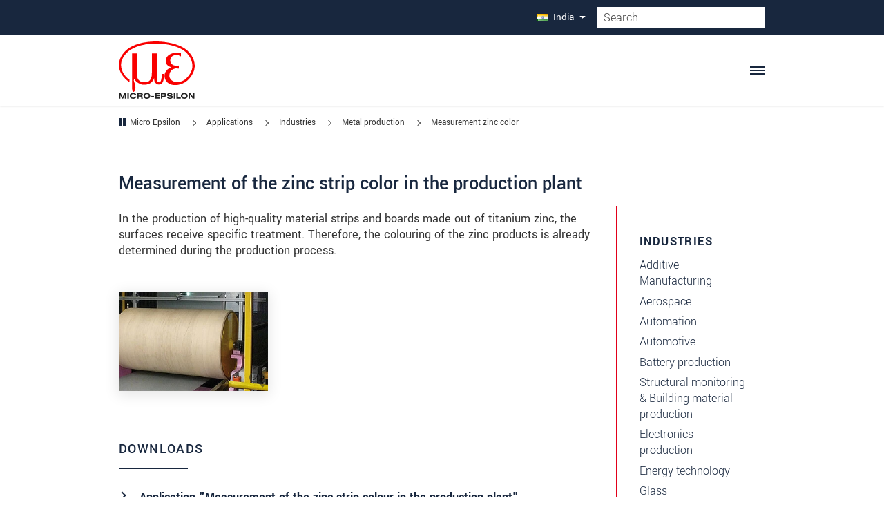

--- FILE ---
content_type: text/html; charset=UTF-8
request_url: https://www.micro-epsilon.in/analytics4_in.php?tid=G-9SV9H8QH1E&action=get_event_data
body_size: 582
content:
[{"__ogt_event_create":{"new_event_name":"ga4_4_download_betriebsanleitung_set","merge_source_event_params":true,"event_name_predicate":{"values":[{"type":"event_name"},{"type":"const","const_value":"PDF"}],"type":"eq"},"conditions":[{"predicates":[{"values":[{"type":"event_param","event_param":{"param_name":"event_category"}},{"type":"const","const_value":"download"}],"type":"eq"},{"values":[{"type":"event_param","event_param":{"param_name":"event_label"}},{"type":"const","const_value":"set--"}],"type":"cn"}]}],"event_param_ops":[{"edit_param":{"param_name":"value","param_value":{"type":"const","const_value":"7.0"}}},{"edit_param":{"param_name":"currency","param_value":{"type":"const","const_value":"EUR"}}}]}},{"__ogt_event_create":{"new_event_name":"ga4_7_produktkontakt_ap_direkt","merge_source_event_params":true,"event_name_predicate":{"values":[{"type":"event_name"},{"type":"const","const_value":"apform"}],"type":"eqi"},"conditions":[{"predicates":[{"values":[{"type":"event_param","event_param":{"param_name":"event_category"}},{"type":"const","const_value":"contact"}],"type":"eqi"}]}],"event_param_ops":[{"edit_param":{"param_name":"value","param_value":{"type":"const","const_value":"13"}}},{"edit_param":{"param_name":"currency","param_value":{"type":"const","const_value":"EUR"}}}]}},{"__ogt_event_create":{"new_event_name":"ga4_6_email_kontakt","merge_source_event_params":true,"event_name_predicate":{"values":[{"type":"event_name"},{"type":"const","const_value":"mailto"}],"type":"eqi"},"conditions":[{"predicates":[{"values":[{"type":"event_param","event_param":{"param_name":"event_category"}},{"type":"const","const_value":"contact"}],"type":"eqi"}]}],"event_param_ops":[{"edit_param":{"param_name":"value","param_value":{"type":"const","const_value":"13.0"}}},{"edit_param":{"param_name":"currency","param_value":{"type":"const","const_value":"EUR"}}}]}},{"__ogt_event_create":{"new_event_name":"ga4_4_download_betriebsanleitung_ass","merge_source_event_params":true,"event_name_predicate":{"values":[{"type":"event_name"},{"type":"const","const_value":"PDF"}],"type":"eq"},"conditions":[{"predicates":[{"values":[{"type":"event_param","event_param":{"param_name":"event_category"}},{"type":"const","const_value":"download"}],"type":"eqi"},{"values":[{"type":"event_param","event_param":{"param_name":"event_label"}},{"type":"const","const_value":"ass--"}],"type":"cn"}]}],"event_param_ops":[{"edit_param":{"param_name":"value","param_value":{"type":"const","const_value":"7.0"}}},{"edit_param":{"param_name":"currency","param_value":{"type":"const","const_value":"EUR"}}}]}},{"__ogt_event_create":{"new_event_name":"ga4_1_download_gesamtkatalog","merge_source_event_params":true,"event_name_predicate":{"values":[{"type":"event_name"},{"type":"const","const_value":"PDF"}],"type":"eq"},"conditions":[{"predicates":[{"values":[{"type":"event_param","event_param":{"param_name":"event_category"}},{"type":"const","const_value":"download"}],"type":"eqi"},{"values":[{"type":"event_param","event_param":{"param_name":"event_label"}},{"type":"const","const_value":"cat--"}],"type":"cn"}]}],"event_param_ops":[{"edit_param":{"param_name":"value","param_value":{"type":"const","const_value":"0.5"}}},{"edit_param":{"param_name":"currency","param_value":{"type":"const","const_value":"EUR"}}}]}},{"__ogt_event_create":{"new_event_name":"ga4_3_download_datenblatt","merge_source_event_params":true,"event_name_predicate":{"values":[{"type":"event_name"},{"type":"const","const_value":"PDF"}],"type":"eqi"},"conditions":[{"predicates":[{"values":[{"type":"event_param","event_param":{"param_name":"event_category"}},{"type":"const","const_value":"download"}],"type":"eqi"},{"values":[{"type":"event_param","event_param":{"param_name":"event_label"}},{"type":"const","const_value":"dat--"}],"type":"cn"}]}],"event_param_ops":[{"edit_param":{"param_name":"value","param_value":{"type":"const","const_value":"4.0"}}},{"edit_param":{"param_name":"currency","param_value":{"type":"const","const_value":"EUR"}}}]}},{"__ogt_event_create":{"new_event_name":"ga4_4_download_betriebsanleitung_maq","merge_source_event_params":true,"event_name_predicate":{"values":[{"type":"event_name"},{"type":"const","const_value":"PDF"}],"type":"eq"},"conditions":[{"predicates":[{"values":[{"type":"event_param","event_param":{"param_name":"event_category"}},{"type":"const","const_value":"download"}],"type":"eqi"},{"values":[{"type":"event_param","event_param":{"param_name":"event_label"}},{"type":"const","const_value":"maq--"}],"type":"cn"}]}],"event_param_ops":[{"edit_param":{"param_name":"value","param_value":{"type":"const","const_value":"7.0"}}},{"edit_param":{"param_name":"currency","param_value":{"type":"const","const_value":"EUR"}}}]}},{"__ogt_event_create":{"new_event_name":"ga4_8_subscribe_newsletter","merge_source_event_params":true,"event_name_predicate":{"values":[{"type":"event_name"},{"type":"const","const_value":"page_view"}],"type":"eq"},"conditions":[{"predicates":[{"values":[{"type":"event_param","event_param":{"param_name":"page_location"}},{"type":"const","const_value":"\/newsroom\/newsletter\/?c="}],"type":"cn"},{"values":[{"type":"event_param","event_param":{"param_name":"page_location"}},{"type":"const","const_value":"action=confirm"}],"type":"cn"}]}]}},{"__ogt_event_create":{"new_event_name":"ga4_5_kontaktformular_form_submits","merge_source_event_params":true,"event_name_predicate":{"values":[{"type":"event_name"},{"type":"const","const_value":"page_view"}],"type":"eq"},"conditions":[{"predicates":[{"values":[{"type":"event_param","event_param":{"param_name":"page_location"}},{"type":"const","const_value":"\/contact\/form-sent\/"}],"type":"cn"}]}],"event_param_ops":[{"edit_param":{"param_name":"value","param_value":{"type":"const","const_value":"12"}}},{"edit_param":{"param_name":"currency","param_value":{"type":"const","const_value":"EUR"}}}]}},{"__ogt_event_create":{"new_event_name":"ga4_3_download_datenblatt_dax","merge_source_event_params":true,"event_name_predicate":{"values":[{"type":"event_name"},{"type":"const","const_value":"PDF"}],"type":"eq"},"conditions":[{"predicates":[{"values":[{"type":"event_param","event_param":{"param_name":"event_category"}},{"type":"const","const_value":"download"}],"type":"eq"},{"values":[{"type":"event_param","event_param":{"param_name":"event_label"}},{"type":"const","const_value":"dax--"}],"type":"cn"}]}],"event_param_ops":[{"edit_param":{"param_name":"value","param_value":{"type":"const","const_value":"4.0"}}},{"edit_param":{"param_name":"currency","param_value":{"type":"const","const_value":"EUR"}}}]}},{"__ogt_event_create":{"new_event_name":"ga4_5_kontaktformular_form_views","merge_source_event_params":true,"event_name_predicate":{"values":[{"type":"event_name"},{"type":"const","const_value":"page_view"}],"type":"eq"},"conditions":[{"predicates":[{"values":[{"type":"event_param","event_param":{"param_name":"page_location"}},{"type":"const","const_value":"\/contact\/"}],"type":"cn"},{"values":[{"type":"event_param","event_param":{"param_name":"page_location"}},{"type":"const","const_value":"\/contact\/worldwide\/"}],"type":"cn","negate":true}]}]}},{"__ogt_event_create":{"new_event_name":"ga4_2_download_einzelkatalog","merge_source_event_params":true,"event_name_predicate":{"values":[{"type":"event_name"},{"type":"const","const_value":"PDF"}],"type":"eqi"},"conditions":[{"predicates":[{"values":[{"type":"event_param","event_param":{"param_name":"event_category"}},{"type":"const","const_value":"download"}],"type":"eqi"},{"values":[{"type":"event_param","event_param":{"param_name":"event_label"}},{"type":"const","const_value":"cat--"}],"type":"cn"},{"values":[{"type":"event_param","event_param":{"param_name":"event_label"}},{"type":"const","const_value":"cat--Micro-Epsilon"}],"type":"cn","negate":true}]}],"event_param_ops":[{"edit_param":{"param_name":"value","param_value":{"type":"const","const_value":"1.0"}}},{"edit_param":{"param_name":"currency","param_value":{"type":"const","const_value":"EUR"}}}]}},{"__ogt_event_create":{"new_event_name":"ga4_4_download_betriebsanleitung","merge_source_event_params":true,"event_name_predicate":{"values":[{"type":"event_name"},{"type":"const","const_value":"PDF"}],"type":"eq"},"conditions":[{"predicates":[{"values":[{"type":"event_param","event_param":{"param_name":"event_category"}},{"type":"const","const_value":"download"}],"type":"eqi"},{"values":[{"type":"event_param","event_param":{"param_name":"event_label"}},{"type":"const","const_value":"man--"}],"type":"cn"}]}],"event_param_ops":[{"edit_param":{"param_name":"value","param_value":{"type":"const","const_value":"7.0"}}},{"edit_param":{"param_name":"currency","param_value":{"type":"const","const_value":"EUR"}}}]}}]

--- FILE ---
content_type: text/html; charset=UTF-8
request_url: https://www.micro-epsilon.in/analytics4_in.php?tid=G-9SV9H8QH1E&action=get_search_data
body_size: -98
content:
["q","s","search","query","keyword"]

--- FILE ---
content_type: text/css; charset=utf-8
request_url: https://www.micro-epsilon.in/typo3temp/assets/css/image.css?1763231497
body_size: 2348
content:
@charset "UTF-8";
figure.effect>div{overflow:hidden;position:relative}figure.effect picture{background:#3085a3;display:block;overflow:hidden}figure.effect p{margin-bottom:0}figcaption .overlay-text{word-spacing:-0.15em;font-weight:300;font-size:2.2rem;margin-bottom:0}figcaption .overlay-text strong{font-weight:700}figcaption .overlay-hover-text{font-size:1.2rem;margin-bottom:0}figure.effect-lily{position:relative;overflow:hidden;text-align:center}figure.effect-lily img{max-width:none;width:calc(100% + 50px);opacity:0.7;transition:opacity 0.35s, transform 0.35s;transform:translate3d(-40px, 0, 0)}figure.effect-lily figcaption{text-align:left}figure.effect-lily figcaption>div{position:absolute;bottom:0;left:0;padding:2em;width:100%;height:50%;color:#fff}figure.effect-lily .overlay-text{transition:transform 0.35s}figure.effect-lily .overlay-hover-text{color:rgba(255, 255, 255, 0.8);opacity:0;transition:opacity 0.2s, transform 0.35s}figure.effect-lily .overlay-text,figure.effect-lily .overlay-hover-text{transform:translate3d(0, 40px, 0)}figure.effect-lily:hover .overlay-hover-text,figure.effect-lily:hover img,figure.effect-lily:focus .overlay-hover-text,figure.effect-lily:focus img{opacity:1}figure.effect-lily:hover img,figure.effect-lily:hover .overlay-text,figure.effect-lily:hover .overlay-hover-text,figure.effect-lily:focus img,figure.effect-lily:focus .overlay-text,figure.effect-lily:focus .overlay-hover-text{transform:translate3d(0, 0, 0)}figure.effect-lily:hover .overlay-hover-text,figure.effect-lily:focus .overlay-hover-text{transition-delay:0.05s;transition-duration:0.35s}figure.effect-sadie figcaption>div{text-align:center}figure.effect-sadie figcaption.effect:before{position:absolute;top:0;left:0;width:100%;height:100%;background:linear-gradient(to bottom, rgba(72, 76, 97, 0) 0%, rgba(72, 76, 97, 0.8) 75%);content:'';opacity:0;transform:translate3d(0, 50%, 0)}figure.effect-sadie .overlay-text{position:absolute;top:50%;left:0;width:100%;color:#484c61;transition:transform 0.35s, color 0.35s;transform:translate3d(0, -50%, 0)}figure.effect-sadie figcaption.effect:before,figure.effect-sadie .overlay-hover-text{transition:opacity 0.35s, transform 0.35s}figure.effect-sadie .overlay-hover-text{position:absolute;bottom:0;left:0;color:#fff;padding:2em;width:100%;opacity:0;transform:translate3d(0, 10px, 0)}figure.effect-sadie:hover .overlay-text{color:#fff;transform:translate3d(0, -50%, 0) translate3d(0, -40px, 0)}figure.effect-sadie:hover figcaption.effect:before,figure.effect-sadie:hover .overlay-hover-text{opacity:1;transform:translate3d(0, 0, 0)}figure.effect-roxy{position:relative;overflow:hidden}figure.effect-roxy img{max-width:none;width:calc(100% + 60px);transition:opacity 0.35s, transform 0.35s;transform:translate3d(-50px, 0, 0)}figure.effect-roxy figcaption.effect{padding:3em;text-align:left;color:#fff;text-transform:uppercase;font-size:1.25em;backface-visibility:hidden;position:absolute;top:0;left:0;width:100%;height:100%}figure.effect-roxy figcaption.effect:before{position:absolute;top:30px;right:30px;bottom:30px;left:30px;border:1px solid #fff;content:'';opacity:0;transition:opacity 0.35s, transform 0.35s;transform:translate3d(-20px, 0, 0)}figure.effect-roxy figcaption.effect>div{position:absolute;top:0;left:0;width:100%;height:100%;color:#fff;text-align:left;padding:2rem}figure.effect-roxy .overlay-text{padding:30% 0 10px 0}figure.effect-roxy .overlay-hover-text{opacity:0;transition:opacity 0.35s, transform 0.35s;transform:translate3d(-10px, 0, 0)}figure.effect-roxy:hover figcaption.effect:before,figure.effect-roxy:focus figcaption.effect:before{opacity:1;transform:translate3d(0, 0, 0)}figure.effect-roxy:hover img,figure.effect-roxy:focus img{opacity:0.7;transform:translate3d(0, 0, 0)}figure.effect-roxy:hover .overlay-hover-text,figure.effect-roxy:focus .overlay-hover-text{opacity:1;transform:translate3d(0, 0, 0)}figure.effect-romeo{position:relative;overflow:hidden;perspective:1000px}figure.effect-romeo img{transition:opacity 0.35s, transform 0.35s;transform:translate3d(0, 0, 300px)}figure.effect-romeo figcaption.effect:before,figure.effect-romeo figcaption.effect:after{position:absolute;top:50%;left:50%;width:80%;height:1px;background:#fff;content:'';transition:opacity 0.35s, transform 0.35s;transform:translate3d(-50%, -50%, 0)}figure.effect-romeo figcaption.effect>div{position:absolute;top:0;left:0;width:100%;height:100%;color:#fff;text-align:center}figure.effect-romeo .overlay-text,figure.effect-romeo .overlay-hover-text{position:absolute;top:50%;left:0;width:100%;transition:transform 0.35s}figure.effect-romeo .overlay-text{transform:translate3d(0, -50%, 0) translate3d(0, -150%, 0)}figure.effect-romeo .overlay-hover-text{padding:0.25em 2em;transform:translate3d(0, -50%, 0) translate3d(0, 150%, 0)}figure.effect-romeo:hover figcaption.effect:before,figure.effect-romeo:focus figcaption.effect:before{opacity:0.5;transform:translate3d(-50%, -50%, 0) rotate(45deg)}figure.effect-romeo:hover figcaption.effect:after,figure.effect-romeo:focus figcaption.effect:after{opacity:0.5;transform:translate3d(-50%, -50%, 0) rotate(-45deg)}figure.effect-romeo:hover img,figure.effect-romeo:focus img{opacity:0.6;transform:translate3d(0, 0, 0)}figure.effect-romeo:hover .overlay-text,figure.effect-romeo:focus .overlay-text{transform:translate3d(0, -50%, 0) translate3d(0, -100%, 0)}figure.effect-romeo:hover .overlay-hover-text,figure.effect-romeo:focus .overlay-hover-text{transform:translate3d(0, -50%, 0) translate3d(0, 100%, 0)}figure.effect-layla{position:relative;overflow:hidden}figure.effect-layla picture{transition:opacity 0.35s, transform 0.35s;transform:scale(1.36)}figure.effect-layla figcaption.effect::before,figure.effect-layla figcaption.effect::after{position:absolute;content:'';opacity:0}figure.effect-layla figcaption.effect>div{position:absolute;content:'';top:0;left:0;width:100%;height:100%;color:#fff;text-align:center}figure.effect-layla figcaption.effect:before{top:50px;right:30px;bottom:50px;left:30px;border-top:1px solid #fff;border-bottom:1px solid #fff;transform:scale(0, 1);transform-origin:0 0}figure.effect-layla figcaption.effect:after{top:30px;right:50px;bottom:30px;left:50px;border-right:1px solid #fff;border-left:1px solid #fff;transform:scale(1, 0);transform-origin:100% 0}figure.effect-layla img,figure.effect-layla .overlay-text{transform:translate3d(0, -30px, 0)}figure.effect-layla img{transition:opacity 0.35s, transform 0.35s}figure.effect-layla figcaption:before,figure.effect-layla figcaption:after{transition:opacity 0.35s, transform 0.35s}figure.effect-layla:hover img{opacity:0.7;transform:translate3d(0, 0, 0)}figure.effect-layla:hover figcaption.effect:before,figure.effect-layla:hover figcaption.effect:after{opacity:1;transform:scale(1)}figure.effect-layla:hover .overlay-text{opacity:1;transform:translate3d(0, 0, 0)}figure.effect-layla:hover .overlay-hover-text{opacity:1;transform:translate3d(0, 0, 0)}figure.effect-layla:hover figcaption::after,figure.effect-layla:hover p,figure.effect-layla:hover img{transition-delay:0.15s}figure.effect-layla .overlay-text{transition:opacity 0.35s, transform 0.35s;padding-top:23%}@media (min-width:1050px) and (max-width:1299.98px){figure.effect-layla .overlay-text{padding-top:20%}}figure.effect-layla .overlay-hover-text{transition:opacity 0.35s, transform 0.35s;text-transform:none;opacity:0;transform:translate3d(0, -20px, 0)}figure.effect-honey>div{background:#4a3753;color:#fff}figure.effect-honey img{opacity:1;transition:opacity 0.35s}figure.effect-honey:hover img{opacity:0.5}figure.effect-honey figcaption.effect::before{position:absolute;bottom:0;left:0;width:100%;height:10px;background:#fff;content:'';transform:translate3d(0, 10px, 0)}figure.effect-honey .overlay-text{position:absolute;bottom:0;left:0;padding:1em 1.5em;width:100%;text-align:left;transform:translate3d(0, -30px, 0)}@media (min-width:768px) and (max-width:1049.98px){figure.effect-honey .overlay-text{font-size:1.6rem}}@media (max-width:420px){figure.effect-honey .overlay-text{font-size:1.6rem}}figure.effect-honey .overlay-text em{font-style:normal;opacity:0;transition:opacity 0.35s, transform 0.35s;transform:translate3d(0, -30px, 0)}figure.effect-honey figcaption.effect::before,figure.effect-honey .overlay-text{transition:transform 0.35s}figure.effect-honey:hover figcaption::before,figure.effect-honey:hover .overlay-text,figure.effect-honey:hover .overlay-text em{opacity:1;transform:translate3d(0, 0, 0)}figure.effect-ruby{position:relative;overflow:hidden}figure.effect-ruby img{opacity:1;transition:opacity 0.35s, transform 0.35s;transform:scale(1.15)}figure.effect-ruby figcaption.effect:before,figure.effect-ruby figcaption.effect:after{position:absolute;top:50%;left:50%;width:50%;transform:translate3d(-50%, -50%, 0)}figure.effect-ruby figcaption.effect>div{position:absolute;top:0;left:0;width:100%;height:100%;color:#fff;text-align:center}figure.effect-ruby:hover img{opacity:0.5;transform:scale(1)}figure.effect-ruby:hover .overlay-text{transform:translate3d(0, 0, 0)}figure.effect-ruby:hover .overlay-hover-text{opacity:1;transform:translate3d(0, 0, 0) scale(1)}figure.effect-ruby .overlay-text{font-size:1.9rem;margin-top:20%;transition:transform 0.35s;transform:translate3d(0, 20px, 0) scale(1.1)}figure.effect-ruby .overlay-hover-text{opacity:0;margin:1em;padding:0.25em 2em;font-size:1.4rem;border:1px solid #fff;transition:opacity 0.35s, transform 0.35s;transform:translate3d(0, 20px, 0) scale(1.1)}figure.effect-milo{position:relative;overflow:hidden}figure.effect-milo img{max-width:none;width:calc(100% + 60px);opacity:1;transition:opacity 0.35s, transform 0.35s;transform:translate3d(-30px, 0, 0) scale(1.12);backface-visibility:hidden}figure.effect-milo figcaption.effect{color:#fff;text-transform:uppercase;font-size:1.25em;backface-visibility:hidden;position:absolute;top:0;left:0;width:100%;height:100%}figure.effect-milo figcaption.effect>div{position:absolute;top:0;left:0;width:100%;height:100%;color:#fff;text-align:left}figure.effect-milo .overlay-effect{display:flex;justify-content:flex-start;flex-direction:column;padding:2rem}figure.effect-milo .overlay-text{position:absolute;right:0;bottom:0;padding:1em 1.2em}figure.effect-milo .overlay-hover-text{padding:0 10px 0 0;width:50%;border-right:1px solid #fff;text-align:right;opacity:0;transition:opacity 0.35s, transform 0.35s;transform:translate3d(-40px, 0, 0)}figure.effect-milo:hover img,figure.effect-milo:focus img{opacity:0.5;transform:translate3d(0, 0, 0) scale(1)}figure.effect-milo:hover .overlay-hover-text,figure.effect-milo:focus .overlay-hover-text{opacity:1;transform:translate3d(0, 0, 0)}figure.effect-dexter{position:relative;overflow:hidden}figure.effect-dexter picture{background:linear-gradient(to bottom, #258dc8 0%, #683c13 100%)}figure.effect-dexter img{transition:opacity 0.35s}figure.effect-dexter figcaption.effect{padding:3em;text-align:left;color:#fff;text-transform:uppercase;font-size:1.25em;backface-visibility:hidden;position:absolute;top:0;left:0;width:100%;height:100%}figure.effect-dexter figcaption.effect:after{position:absolute;right:30px;bottom:30px;left:30px;height:calc(50% - 30px);border:7px solid #fff;content:'';transition:transform 0.35s;transform:translate3d(0, -100%, 0)}figure.effect-dexter figcaption.effect>div{color:#fff;text-align:left}@media (max-width:420px){figure.effect-dexter figcaption.effect p{font-size:1.6rem}}@media (min-width:500px){figure.effect-dexter figcaption.effect p{font-size:2.2rem}}@media (min-width:767px){figure.effect-dexter figcaption.effect p{font-size:1.6rem}}@media (min-width:1200px){figure.effect-dexter figcaption.effect p{font-size:2.2rem}}figure.effect-dexter .overlay-hover-text{position:absolute;right:60px;bottom:60px;left:60px;opacity:0;transition:opacity 0.35s, transform 0.35s;transform:translate3d(0, -100px, 0)}figure.effect-dexter:hover figcaption.effect:after,figure.effect-dexter:focus figcaption.effect:after{transform:translate3d(0, 0, 0)}figure.effect-dexter:hover img,figure.effect-dexter:focus img{opacity:0.4}figure.effect-dexter:hover .overlay-hover-text,figure.effect-dexter:focus .overlay-hover-text{opacity:1;transform:translate3d(0, 0, 0)}figure.effect-sarah{position:relative;overflow:hidden}figure.effect-sarah img{max-width:none;width:calc(100% + 20px);transition:opacity 0.35s, transform 0.35s;transform:translate3d(-10px, 0, 0);backface-visibility:hidden;opacity:1}figure.effect-sarah figcaption.effect{color:#fff;text-transform:uppercase;font-size:1.25em;backface-visibility:hidden;position:absolute;top:0;left:0;width:100%;height:100%}figure.effect-sarah figcaption.effect>div{position:absolute;top:0;left:0;width:100%;height:100%;color:#fff;text-align:left}figure.effect-sarah .overlay-effect{display:flex;justify-content:flex-start;flex-direction:column;padding:2rem}figure.effect-sarah .overlay-text{position:relative;overflow:hidden;padding:0.5em 0;transition:transform 0.35s;transform:translate3d(0, -20px, 0)}figure.effect-sarah .overlay-text:after{position:absolute;bottom:0;left:0;width:100%;height:3px;background:#fff;content:'';transition:transform 0.35s;transform:translate3d(-100%, 0, 0)}figure.effect-sarah .overlay-hover-text{padding:1em 0;opacity:0;transition:opacity 0.35s, transform 0.35s;transform:translate3d(100%, 0, 0)}figure.effect-sarah:hover img,figure.effect-sarah:focus img{opacity:0.4;transform:translate3d(0, 0, 0)}figure.effect-sarah:hover .overlay-text:after,figure.effect-sarah:focus .overlay-text:after{transform:translate3d(0, 0, 0)}figure.effect-sarah:hover .overlay-hover-text,figure.effect-sarah:focus .overlay-hover-text{opacity:1;transform:translate3d(0, 0, 0)}figure.effect-zoe figcaption{top:auto;bottom:0;padding:1em;height:3.75em;background:#fff;color:#3c4a50;transition:transform 0.35s;transform:translate3d(0, 100%, 0)}figure.effect-zoe h2{float:left}figure.effect-zoe p.icon-links a{float:right;color:#3c4a50;font-size:1.4em}figure.effect-zoe:hover p.icon-links a:hover,figure.effect-zoe:hover p.icon-links a:focus{color:#252d31}figure.effect-zoe p.description{position:absolute;bottom:8em;padding:2em;color:#fff;text-transform:none;font-size:90%;opacity:0;transition:opacity 0.35s}figure.effect-zoe h2,figure.effect-zoe p.icon-links a{transition:transform 0.35s;transform:translate3d(0, 200%, 0)}figure.effect-zoe p.icon-links a span::before{display:inline-block;padding:8px 10px;font-family:'feathericons';speak:none;-moz-osx-font-smoothing:grayscale}.icon-eye::before{content:''}.icon-paper-clip::before{content:''}.icon-heart::before{content:''}figure.effect-zoe h2{display:inline-block}figure.effect-zoe:hover p.description{opacity:1}figure.effect-zoe:hover figcaption,figure.effect-zoe:hover h2,figure.effect-zoe:hover p.icon-links a{transform:translate3d(0, 0, 0)}figure.effect-zoe:hover h2{transition-delay:0.05s}figure.effect-zoe:hover p.icon-links a:nth-child(3){transition-delay:0.1s}figure.effect-zoe:hover p.icon-links a:nth-child(2){transition-delay:0.15s}figure.effect-zoe:hover p.icon-links a:first-child{transition-delay:0.2s}figure.effect-chico{position:relative;overflow:hidden}figure.effect-chico img{transition:opacity 0.35s, transform 0.35s;transform:scale(1.12)}figure.effect-chico figcaption.effect{padding:3em;color:#fff;text-transform:uppercase;font-size:1.25em;backface-visibility:hidden;position:absolute;top:0;left:0;width:100%;height:100%}figure.effect-chico figcaption.effect>div{position:absolute;top:0;left:0;width:100%;height:100%;color:#fff;text-align:center}figure.effect-chico figcaption.effect:before{position:absolute;top:30px;right:30px;bottom:30px;left:30px;border:1px solid #fff;content:'';transform:scale(1.1);opacity:0;transition:opacity 0.35s, transform 0.35s}figure.effect-chico .overlay-text{padding:20% 0 20px 0}figure.effect-chico .overlay-hover-text{opacity:0;transition:opacity 0.35s, transform 0.35s;margin:0 auto;max-width:200px;transform:scale(1.5)}figure.effect-chico:hover figcaption.effect:before,figure.effect-chico:focus figcaption.effect:before{opacity:1;transform:scale(1)}figure.effect-chico:hover img,figure.effect-chico:focus img{opacity:0.5;transform:scale(1)}figure.effect-chico:hover .overlay-hover-text,figure.effect-chico:focus .overlay-hover-text{opacity:1;transform:scale(1)}@keyframes shadowPulse{0%{transform:scale(1)}75%{transform:scale(0.95)}100%{transform:scale(1)}}.shadow-pulse{animation-name:shadowPulse;animation-duration:0.4s;animation-iteration-count:1;animation-timing-function:ease-in-out}

--- FILE ---
content_type: image/svg+xml
request_url: https://www.micro-epsilon.in/typo3conf/ext/lautundklar_template/Resources/Public/Images/logo.svg
body_size: 3959
content:
<?xml version="1.0" encoding="utf-8"?>
<!DOCTYPE svg PUBLIC "-//W3C//DTD SVG 1.1//EN" "http://www.w3.org/Graphics/SVG/1.1/DTD/svg11.dtd">
<svg version="1.1" xmlns="http://www.w3.org/2000/svg" xmlns:xlink="http://www.w3.org/1999/xlink" x="0px" y="0px" width="595px" height="450px" viewBox="0 0 595 450" shape-rendering="geometricPrecision" xml:space="default">
   <g id="logo">
      <path fill="#F90000" d="M595.593,190.395c0.834,36.052-17.429,71.147-41.326,99.275c-11.49,13.524-23.535,24.265-38.951,32.593
      c-14.056,7.593-23.275,11.153-37.117,15.04c-10.527,2.956-22.597,5.05-33.555,4.93c-14.558-0.159-29.391-1.305-43.705-8.249
      c-14.379-6.976-21.181-11.836-29.869-24.144c-3.886-5.505-6.628-10.905-8.506-16.348c-2.635-7.635-4.313-14.6-4.578-22.071
      c-0.338-9.526,1.802-18.525,6.133-27.521c2.356-4.895,5.573-10.885,13.445-19.2c8.183-8.644,16.78-15.165,29.18-20.175
      c1.267-0.512,5.068-2.049,5.068-2.049s-4.321-1.53-5.76-2.043c-6.218-2.215-11.359-4.3-19.58-9.892
      c-7.094-4.825-13.15-12.691-15.861-21.11c-1.667-5.178-3.039-9.891-3.02-15.408c0.03-8.488,0.987-15.269,3.479-21.171
      c18.416-43.626,75.328-49.995,116.857-40.964v25.876c-23.182-14.304-40.901-16.863-62.049-6.279
      c-15.077,7.546-23.888,22.121-22.301,39.958c0.645,7.238,1.795,14.058,6.68,20.827c11.722,16.246,28.525,17.959,42.961,18.456
      c9.762,0.336,13.721-1.229,17.912-2.088c0,8.381-0.039,18.501,0,24.94c-11.035-2.07-22.18-3.318-33.152-0.061
      c-8.476,2.516-14.205,5.327-21.422,10.522c-4.275,3.077-6.466,5.775-9.813,10.219c-7.943,10.545-10.117,22.728-10.324,33.869
      c-0.096,5.13,0.211,9.219,2.074,14.325c5.782,15.848,22.221,30.601,39.117,33.651c13.918,2.514,34.597,3.575,48.266-1.069
      c17.263-5.865,32.433-13.229,45.053-26.699c15.547-16.594,32.418-36.376,42.102-66.341c9.886-30.59,1.689-66.192-12.475-93.339
      c-12.574-24.101-36.661-49.884-58.455-62.928c-34.14-20.434-64.888-29.989-102.168-38.385
      C363.101,19.047,321.66,16.117,284.278,16.6c-36.179,0.468-71.404,4.208-106.559,13.037c-29.781,7.479-47.948,14.162-81.63,32.858
      C81.542,70.57,70.86,79.879,59.424,91.642c-28.997,29.823-43.411,63.936-42.021,95.998c0.517,11.936,1.773,23.478,6.253,36.199
      c3.669,10.42,7.598,18.944,13.655,28.346c9.795,15.201,17.365,24.763,29.349,35.396c5.514,4.893,10.583,8.562,16.846,12.256
      c0.036,3.539,0.036,13.154,0.036,19.807C14.788,272.64-26.748,197.309,19.69,115.071c6.768-11.985,15.651-23.774,25.594-34.365
      c25.579-27.247,53.015-42.453,86.739-55.183c19.244-7.264,37.854-12.774,58.25-16.407c33.155-5.906,67.315-9.226,100.879-9.114
      c81.861,0.272,204.509,19.971,261.021,85.611C579.111,116.904,594.678,150.844,595.593,190.395z"/>

      <path fill="#F90000" d="M352.878,275.464c-0.372,17.78-0.688,24.326-5.016,35.947c-5.261,14.129-11.537,22.519-27.541,26.198
      c-11.999,2.759-26.529-4.389-31.787-10.464c-8.991-10.389-10.544-15.988-11.731-39.184c-2.573,8.66-12.157,27.175-26.202,36.997
      c-8.688,6.076-20.263,10.338-31.024,12.343c-18.536,3.453-37.376,3.496-56.041-5.395c-8.839-4.21-17.122-9.34-23.625-14.818
      c-8.45-7.119-15.572-16.291-21.542-25.03c0.12,18.683-3.221,10.321,2.983,28.853c4.279,12.782,8.502,23.495,8.787,37.203
      c0.26,12.508-0.929,26.558-10.546,35.441c-2.112,1.951-4.392,3.187-8.301,1.756c-2.827-1.035-4.535-4.302-5.027-6.417
      c-3.426-14.72-2.222-29.305-2.409-43.827c-0.813-62.932-0.121-251.745-0.121-251.745h39.691c0,46.51-0.042,93.029-0.042,139.462
      c0,11.643-0.146,38.563,0.086,40.748c1.165,10.952,5.105,21.656,15.322,32.542c15.41,16.418,63.524,20.969,81.184,2.044
      c18.887-20.24,18.708-41.458,19.048-68.196c0.686-54.034-0.125-95.792,0-146.599h38.914c-0.246,64.829-0.983,129.763,0,194.549
      c0.104,6.884-0.566,13.888,1.309,20.737c3.576,13.065,21.88,17.679,29.49,2.558c8.691-17.269,6.402-36.771,6.402-55.935h17.738
      C352.878,262.029,353.02,268.702,352.878,275.464z"/>

      <polygon fill="#222" points="547.315,448.854 547.315,405.198 560.729,405.198 582.636,435.979 582.636,405.198
      593.142,405.198 593.142,448.854 579.812,448.854 557.782,417.822 557.782,448.854  "/>
      <path fill="#222" d="M532.765,410.354c-4.744-4.197-11.072-6.301-19.082-6.301h-0.033c-8.031,0-14.361,2.104-19.104,6.301
      c-4.699,4.122-7.07,9.762-7.07,16.754c0,6.997,2.371,12.468,7.07,16.724c4.742,4.163,11.072,6.17,19.104,6.17h0.033
      c8.01,0,14.338-2.007,19.082-6.17c4.707-4.256,7.031-9.727,7.031-16.724C539.796,420.115,537.472,414.476,532.765,410.354z
       M524.017,437.247c-2.623,2.616-5.875,3.807-10.334,3.807h-0.037c-4.455,0-7.729-1.19-10.352-3.807
      c-2.496-2.453-3.717-5.884-3.717-10.14c0-4.41,1.221-7.879,3.717-10.3c2.623-2.449,6.098-3.69,10.352-3.69h0.037
      c4.459,0,7.711,1.187,10.334,3.65c2.459,2.461,3.688,5.891,3.688,10.34C527.704,431.363,526.476,434.794,524.017,437.247z"/>
      <path fill="#222" d="M377.112,433.73h11.176v0.453c0,2.409,1.086,4.249,3.295,5.682c2.188,1.267,5.313,1.877,9.398,1.877
      c3.264,0,5.717-0.492,7.438-1.389c1.758-0.936,2.545-2.204,2.545-3.922c0-1.553-0.566-2.506-1.719-3.271
      c-0.992-0.658-3.281-1.186-6.76-1.437l-7.82-0.897c-5.596-0.571-9.844-1.839-12.439-3.756c-2.746-2.087-4.004-4.779-4.004-8.505
      c0-4.203,1.902-7.742,5.762-10.458c3.775-2.635,8.871-4.053,15.242-4.053c6.869,0,12.143,1.38,16.059,3.863
      c3.768,2.479,5.766,5.95,5.766,10.441v0.253h-10.91c-0.324-2.076-1.24-3.735-2.996-4.819c-1.801-1.109-4.402-1.682-7.781-1.682
      c-3.037,0-5.416,0.473-7.129,1.446c-1.652,0.805-2.449,2.032-2.449,3.645c0,1.244,0.469,2.226,1.406,2.808
      c1.043,0.569,3.42,0.979,7.379,1.462l8.129,0.935c5.641,0.619,9.727,1.886,12.266,4.008c2.734,2.009,4.002,4.951,4.002,8.791
      c0,4.818-1.916,8.583-5.875,11.087c-4.01,2.482-9.77,3.711-17.377,3.711c-7.168,0-12.799-1.305-16.764-3.886
      c-3.777-2.69-5.84-6.585-5.84-11.401v-0.985H377.112z"/>
      <polygon fill="#222" points="431.069,448.854 431.069,405.198 442.022,405.198 442.022,448.854    "/>
      <polygon fill="#222" points="451.952,448.854 451.952,405.198 462.911,405.198 462.911,439.74 485.267,439.74 485.267,448.854
      "/>
      <path fill="#222" d="M368.173,409.166c-2.867-2.557-6.801-3.968-11.945-3.968h-4.826h-20.986v43.653h10.963v-13.973h10.023
      h4.826c5.145,0,9.078-1.267,11.945-3.848c2.859-2.655,4.232-6.249,4.232-10.916C372.407,415.485,371.032,411.84,368.173,409.166z
       M359.124,424.944c-1.428,1.015-4.084,1.468-7.678,1.468h-0.045h-10.023v-12.198h10.023h0.693c3.639,0,6.008,0.346,7.359,1.335
      c1.268,0.95,1.916,2.445,1.916,4.734C361.372,422.487,360.647,424.091,359.124,424.944z"/>
      <polygon fill="#222" points="254.487,437.404 254.487,427.85 275.581,427.85 275.581,437.404   "/>
      <polygon fill="#222" points="284.611,448.854 284.611,405.198 323.339,405.198 323.339,413.988 295.483,413.988
      295.483,421.431 320.216,421.431 320.216,430.255 295.483,430.255 295.483,439.74 323.339,439.74 323.339,448.854  "/>
      <path fill="#222" d="M238.955,410.354c-4.785-4.197-11.036-6.301-19.053-6.301c-0.042,0-0.042,0-0.042,0
      c-7.926,0-14.264,2.104-19.082,6.301c-4.705,4.122-7.078,9.762-7.078,16.754c0,6.997,2.373,12.468,7.078,16.724
      c4.818,4.163,11.156,6.17,19.082,6.17c0,0,0,0,0.042,0c8.017,0,14.268-2.007,19.053-6.17c4.741-4.256,7.066-9.727,7.066-16.724
      C246.021,420.115,243.696,414.476,238.955,410.354z M230.246,437.247c-2.533,2.616-6.011,3.807-10.344,3.807
      c-0.042,0-0.042,0-0.042,0c-4.369,0-7.802-1.19-10.38-3.807c-2.448-2.453-3.76-5.884-3.76-10.14c0-4.41,1.312-7.879,3.885-10.3
      c2.453-2.449,5.93-3.69,10.255-3.69c0,0,0,0,0.042,0c4.333,0,7.811,1.187,10.344,3.65c2.455,2.461,3.681,5.891,3.681,10.34
      C233.926,431.363,232.701,434.794,230.246,437.247z"/>
      <polygon fill="#222" points="0.484,448.854 0.484,405.198 14.668,405.198 28.684,436.508 43.196,405.198 57.179,405.198
      57.179,448.854 46.671,448.854 46.671,419.71 33.102,448.854 24.028,448.854 10.99,419.229 10.99,448.854    "/>
      <path fill="#222" d="M186.388,438.433c0-0.409,0-0.815-0.121-1.186c-0.086-2.988-0.493-5.023-1.311-6.214
      c-0.778-1.188-2.084-2.165-4.048-3.063c2.29-0.815,4.048-2.326,5.311-4.215c1.312-1.923,1.964-4.162,1.964-6.687
      c0-4.043-1.426-6.982-4.129-9.002c-2.821-1.848-7.113-2.866-12.912-2.866h-5.272h-21.541v43.653h10.947v-15.975h10.594h1.757h0.244
      c2.978,0,5.027,0.604,6.088,1.796c1.061,1.229,1.51,3.758,1.51,7.805v3.064c0,0.611,0.167,1.274,0.246,1.842
      c0.206,0.57,0.369,1.05,0.66,1.466h12.342C187.365,447.427,186.55,443.989,186.388,438.433z M174.534,422.615
      c-1.35,0.865-3.684,1.184-6.906,1.184h-1.757h-10.592v-9.889h10.592h1.35c3.761,0,6.208,0.394,7.389,1.099
      c1.313,0.66,1.927,1.882,1.927,3.65C176.535,420.577,175.798,421.873,174.534,422.615z"/>
      <polygon fill="#222" points="67.108,448.854 67.108,405.198 78.066,405.198 78.066,448.854  "/>
      <path fill="#222" d="M137.007,431.938c-0.566,5.509-3.185,9.841-7.765,13.2c-4.581,3.299-10.3,4.862-17.411,4.862
      c-7.928,0-14.305-2.007-19.131-6.172c-4.705-4.254-7.074-9.727-7.074-16.722c0-6.992,2.369-12.632,7.074-16.756
      c4.826-4.195,11.203-6.299,19.131-6.299c6.942,0,12.754,1.599,17.329,4.66c4.495,3.253,7.072,7.349,7.64,12.493h-11.933
      c-0.69-2.725-2.127-4.711-4.373-6.156c-2.249-1.322-5.028-1.933-8.663-1.933c-4.373,0-7.851,1.241-10.299,3.69
      c-2.58,2.421-3.886,5.89-3.886,10.3c0,4.256,1.306,7.687,3.755,10.14c2.579,2.616,6.017,3.807,10.43,3.807
      c3.798,0,6.868-0.904,9.195-2.375c2.329-1.63,3.597-3.885,3.924-6.74H137.007L137.007,431.938z"/>
   </g>
</svg>


--- FILE ---
content_type: application/javascript; charset=utf-8
request_url: https://www.micro-epsilon.in/typo3temp/assets/compressed/merged-c2473ca79ff9cdc64d454db43ed26ee8.js?1726753148
body_size: -2
content:


document.addEventListener("DOMContentLoaded", function() {

  let links = document.querySelectorAll('a');
  links.forEach(function(item){
    if (item.getAttribute('data-mailto-token') != null) {
      item.innerHTML = item.innerHTML.replace('@~@', '@');
    }
  });

});
